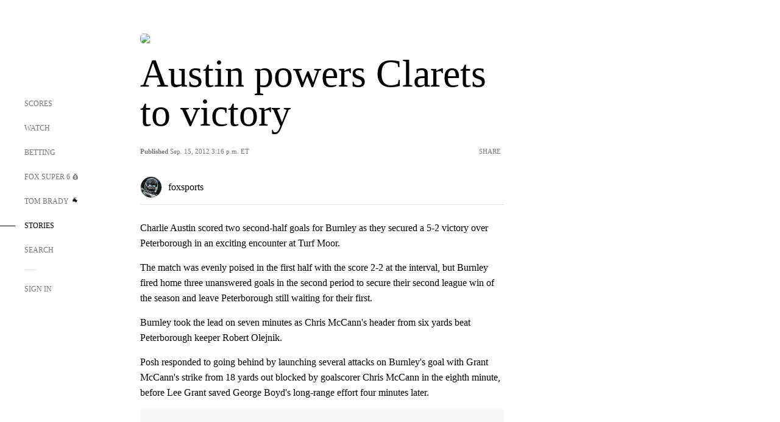

--- FILE ---
content_type: text/html; charset=utf-8
request_url: https://www.google.com/recaptcha/api2/aframe
body_size: 266
content:
<!DOCTYPE HTML><html><head><meta http-equiv="content-type" content="text/html; charset=UTF-8"></head><body><script nonce="7sgH1iD1Ap4xEJ3WY6DelA">/** Anti-fraud and anti-abuse applications only. See google.com/recaptcha */ try{var clients={'sodar':'https://pagead2.googlesyndication.com/pagead/sodar?'};window.addEventListener("message",function(a){try{if(a.source===window.parent){var b=JSON.parse(a.data);var c=clients[b['id']];if(c){var d=document.createElement('img');d.src=c+b['params']+'&rc='+(localStorage.getItem("rc::a")?sessionStorage.getItem("rc::b"):"");window.document.body.appendChild(d);sessionStorage.setItem("rc::e",parseInt(sessionStorage.getItem("rc::e")||0)+1);localStorage.setItem("rc::h",'1769105993140');}}}catch(b){}});window.parent.postMessage("_grecaptcha_ready", "*");}catch(b){}</script></body></html>